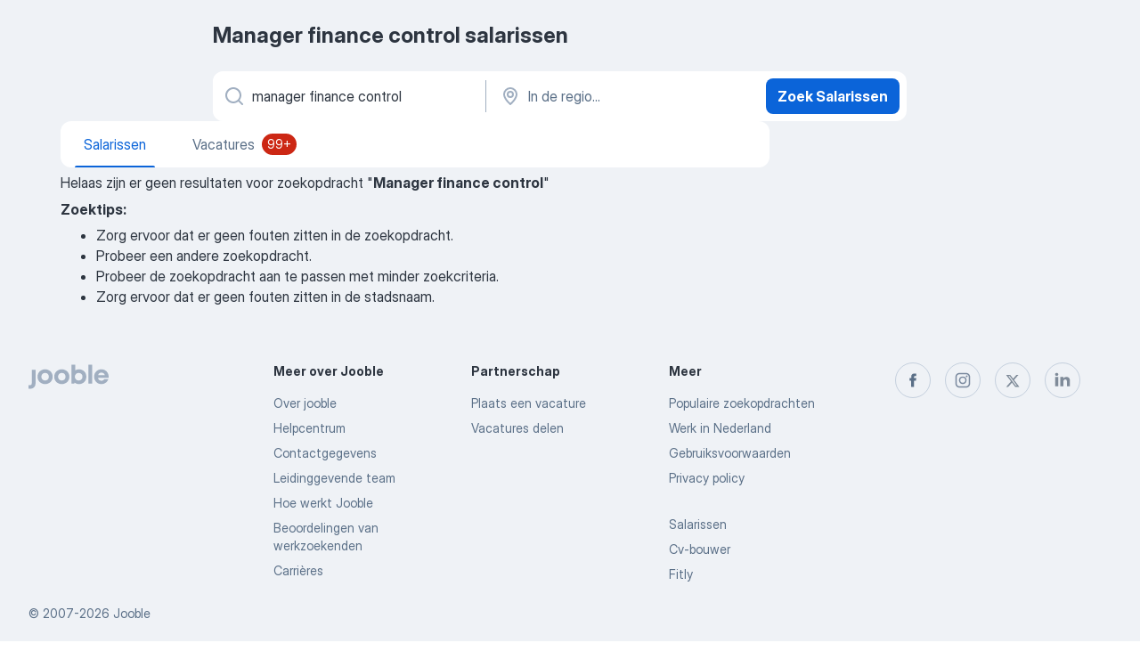

--- FILE ---
content_type: application/javascript; charset=UTF-8
request_url: https://nl.jooble.org/cdn-cgi/challenge-platform/h/b/scripts/jsd/d251aa49a8a3/main.js?
body_size: 8925
content:
window._cf_chl_opt={AKGCx8:'b'};~function(H6,nl,nf,nY,nN,nq,nx,ni,H0,H1){H6=z,function(n,H,Hq,H5,S,I){for(Hq={n:547,H:417,S:538,I:431,K:513,J:361,U:363,W:308,G:552,E:399},H5=z,S=n();!![];)try{if(I=-parseInt(H5(Hq.n))/1*(parseInt(H5(Hq.H))/2)+-parseInt(H5(Hq.S))/3+parseInt(H5(Hq.I))/4+parseInt(H5(Hq.K))/5+parseInt(H5(Hq.J))/6*(-parseInt(H5(Hq.U))/7)+-parseInt(H5(Hq.W))/8*(-parseInt(H5(Hq.G))/9)+-parseInt(H5(Hq.E))/10,I===H)break;else S.push(S.shift())}catch(K){S.push(S.shift())}}(C,784648),nl=this||self,nf=nl[H6(476)],nY=function(Sp,Sj,SF,SP,Su,So,SA,H7,H,S,I,K){return Sp={n:372,H:532,S:296,I:406,K:314,J:424,U:484},Sj={n:304,H:335,S:446,I:435,K:428,J:304,U:499,W:304,G:425,E:324,T:382,b:304,A:315,o:553,y:428,P:384,m:500,Z:418,Q:546,k:324,M:475,F:546,j:304},SF={n:517},SP={n:428,H:517,S:546,I:389,K:429,J:355,U:389,W:389,G:429,E:355,T:310,b:324,A:427,o:387,y:324,P:320,m:499,Z:329,Q:540,k:324,M:382,F:304,j:318,g:304,s:328,l:369,f:503,Y:389,N:429,O:470,a:310,L:483,D:324,e:548,c:512,V:487,d:329,h:343,R:483,x:346,i:425,v:492,X:518,B:494,C0:344,C1:467,C2:467,C3:408,C4:475,C5:331,C6:324,C7:540,C8:328,C9:397,CC:460,Cz:324,Cw:435,Ct:394,Cn:500},Su={n:463},So={n:499},SA={n:514,H:546},H7=H6,H={'YMwXN':H7(Sp.n),'JnZIm':function(J,U){return U==J},'leQwc':function(J,U){return J===U},'GYOch':function(J,U){return J<U},'JZFCA':function(J,U){return J+U},'YfQkz':function(J){return J()},'osxQu':function(J,U){return J<U},'PTSsK':function(J,U){return J>U},'GHoDL':function(J,U){return J|U},'TocGc':function(J,U){return U|J},'SjCSi':function(J,U){return J<<U},'KxOvb':function(J,U){return J==U},'VfHNq':function(J,U){return J(U)},'QroYx':function(J,U){return J(U)},'cDBek':function(J,U){return J!==U},'ncaSb':function(J,U){return J===U},'mlXKO':H7(Sp.H),'olfWo':function(J,U){return J>U},'UUYjU':function(J,U){return J-U},'MjtUM':function(J,U){return J>U},'ArfWy':function(J,U){return J&U},'xxixh':function(J,U){return J==U},'heNSU':function(J,U){return U==J},'CyAOS':function(J,U){return J<U},'WqCFd':function(J,U){return J|U},'wmOzK':function(J,U){return J<<U},'hYEwd':function(J,U){return J&U},'eToQc':function(J,U){return J-U},'oVKKk':H7(Sp.S),'wRmsc':H7(Sp.I),'xbWRy':function(J,U){return J(U)},'TOFfJ':H7(Sp.K),'lrKNZ':function(J,U){return U!=J},'nNeKo':function(J,U){return J==U},'PUEsx':function(J,U){return U&J},'YQogc':function(J,U){return J==U},'qpawG':function(J,U){return J-U},'JaHng':function(J,U){return J===U}},S=String[H7(Sp.J)],I={'h':function(J,H8){return H8=H7,H[H8(So.n)](null,J)?'':I.g(J,6,function(U,H9){return H9=H8,H[H9(SA.n)][H9(SA.H)](U)})},'g':function(J,U,W,Hw,G,E,T,A,o,y,P,Z,Q,M,F,j,L,s,Y,N,D){if(Hw=H7,G={'YUxxS':function(O,HC){return HC=z,H[HC(Su.n)](O)}},null==J)return'';for(T={},A={},o='',y=2,P=3,Z=2,Q=[],M=0,F=0,j=0;H[Hw(SP.n)](j,J[Hw(SP.H)]);j+=1)if(s=J[Hw(SP.S)](j),Object[Hw(SP.I)][Hw(SP.K)][Hw(SP.J)](T,s)||(T[s]=P++,A[s]=!0),Y=o+s,Object[Hw(SP.U)][Hw(SP.K)][Hw(SP.J)](T,Y))o=Y;else{if(Object[Hw(SP.W)][Hw(SP.G)][Hw(SP.E)](A,o)){if(256>o[Hw(SP.T)](0)){for(E=0;E<Z;M<<=1,F==U-1?(F=0,Q[Hw(SP.b)](W(M)),M=0):F++,E++);for(N=o[Hw(SP.T)](0),E=0;H[Hw(SP.A)](8,E);M=H[Hw(SP.o)](M<<1,N&1.21),U-1==F?(F=0,Q[Hw(SP.y)](W(M)),M=0):F++,N>>=1,E++);}else{for(N=1,E=0;E<Z;M=H[Hw(SP.P)](M<<1.32,N),H[Hw(SP.m)](F,U-1)?(F=0,Q[Hw(SP.b)](W(M)),M=0):F++,N=0,E++);for(N=o[Hw(SP.T)](0),E=0;16>E;M=H[Hw(SP.Z)](M,1)|N&1.73,H[Hw(SP.Q)](F,U-1)?(F=0,Q[Hw(SP.k)](H[Hw(SP.M)](W,M)),M=0):F++,N>>=1,E++);}y--,y==0&&(y=Math[Hw(SP.F)](2,Z),Z++),delete A[o]}else for(N=T[o],E=0;E<Z;M=M<<1|N&1,H[Hw(SP.m)](F,U-1)?(F=0,Q[Hw(SP.y)](H[Hw(SP.j)](W,M)),M=0):F++,N>>=1,E++);o=(y--,y==0&&(y=Math[Hw(SP.g)](2,Z),Z++),T[Y]=P++,String(s))}if(H[Hw(SP.s)]('',o)){if(H[Hw(SP.l)](H[Hw(SP.f)],H[Hw(SP.f)])){if(Object[Hw(SP.Y)][Hw(SP.N)][Hw(SP.E)](A,o)){if(H[Hw(SP.O)](256,o[Hw(SP.a)](0))){for(E=0;E<Z;M<<=1,F==H[Hw(SP.L)](U,1)?(F=0,Q[Hw(SP.D)](H[Hw(SP.M)](W,M)),M=0):F++,E++);for(N=o[Hw(SP.a)](0),E=0;H[Hw(SP.e)](8,E);M=M<<1.1|H[Hw(SP.c)](N,1),F==U-1?(F=0,Q[Hw(SP.y)](W(M)),M=0):F++,N>>=1,E++);}else{for(N=1,E=0;H[Hw(SP.V)](E,Z);M=H[Hw(SP.d)](M,1)|N,H[Hw(SP.h)](F,H[Hw(SP.R)](U,1))?(F=0,Q[Hw(SP.D)](W(M)),M=0):F++,N=0,E++);for(N=o[Hw(SP.a)](0),E=0;16>E;M=1&N|M<<1,F==U-1?(F=0,Q[Hw(SP.y)](W(M)),M=0):F++,N>>=1,E++);}y--,H[Hw(SP.x)](0,y)&&(y=Math[Hw(SP.g)](2,Z),Z++),delete A[o]}else for(N=T[o],E=0;H[Hw(SP.i)](E,Z);M=H[Hw(SP.v)](H[Hw(SP.X)](M,1),H[Hw(SP.B)](N,1)),F==H[Hw(SP.C0)](U,1)?(F=0,Q[Hw(SP.b)](H[Hw(SP.j)](W,M)),M=0):F++,N>>=1,E++);y--,y==0&&Z++}else if(L=j[U],H[Hw(SP.C1)]('f',L)&&(L='N'),s[L]){for(D=0;H[Hw(SP.V)](D,W[L[Y]][Hw(SP.H)]);H[Hw(SP.C2)](-1,N[L][Hw(SP.C3)](O[M[L]][D]))&&(D(D[E[V]][D])||N[L][Hw(SP.b)](H[Hw(SP.C4)]('o.',o[R[x]][D]))),D++);}else i[L]=S[X[B]][Hw(SP.C5)](function(C3){return'o.'+C3})}for(N=2,E=0;E<Z;M=M<<1|1.03&N,F==U-1?(F=0,Q[Hw(SP.C6)](W(M)),M=0):F++,N>>=1,E++);for(;;)if(M<<=1,H[Hw(SP.C7)](F,U-1)){if(H[Hw(SP.C8)](H[Hw(SP.C9)],H[Hw(SP.CC)])){Q[Hw(SP.Cz)](H[Hw(SP.Cw)](W,M));break}else G[Hw(SP.Ct)](H)}else F++;return Q[Hw(SP.Cn)]('')},'j':function(J,SM,Sm,Ht){return SM={n:444,H:314,S:310,I:520,K:520},Sm={n:463},Ht=H7,null==J?'':J==''?null:I.i(J[Ht(SF.n)],32768,function(U,Sk,SZ,HH,W,E,b){if(Sk={n:465,H:528,S:520,I:391},SZ={n:533},HH=Ht,W={'CXdUQ':function(G,Hn){return Hn=z,H[Hn(Sm.n)](G)}},H[HH(SM.n)]===HH(SM.H))return J[HH(SM.S)](U);else E={'JKOLu':function(A,HS){return HS=HH,W[HS(SZ.n)](A)}},b=J[HH(SM.I)]||function(){},U[HH(SM.K)]=function(HI){HI=HH,b(),b[HI(Sk.n)]!==HI(Sk.H)&&(o[HI(Sk.S)]=b,E[HI(Sk.I)](y))}})},'i':function(J,U,W,HK,G,E,T,A,o,y,P,Z,Q,M,F,j,Y,s){for(HK=H7,G=[],E=4,T=4,A=3,o=[],Z=W(0),Q=U,M=1,y=0;3>y;G[y]=y,y+=1);for(F=0,j=Math[HK(Sj.n)](2,2),P=1;H[HK(Sj.H)](P,j);s=Q&Z,Q>>=1,H[HK(Sj.S)](0,Q)&&(Q=U,Z=H[HK(Sj.I)](W,M++)),F|=(H[HK(Sj.K)](0,s)?1:0)*P,P<<=1);switch(F){case 0:for(F=0,j=Math[HK(Sj.J)](2,8),P=1;H[HK(Sj.H)](P,j);s=Q&Z,Q>>=1,H[HK(Sj.U)](0,Q)&&(Q=U,Z=W(M++)),F|=(0<s?1:0)*P,P<<=1);Y=S(F);break;case 1:for(F=0,j=Math[HK(Sj.W)](2,16),P=1;j!=P;s=Z&Q,Q>>=1,0==Q&&(Q=U,Z=W(M++)),F|=(H[HK(Sj.G)](0,s)?1:0)*P,P<<=1);Y=S(F);break;case 2:return''}for(y=G[3]=Y,o[HK(Sj.E)](Y);;){if(M>J)return'';for(F=0,j=Math[HK(Sj.W)](2,A),P=1;j!=P;s=Z&Q,Q>>=1,Q==0&&(Q=U,Z=H[HK(Sj.T)](W,M++)),F|=(0<s?1:0)*P,P<<=1);switch(Y=F){case 0:for(F=0,j=Math[HK(Sj.b)](2,8),P=1;j!=P;s=H[HK(Sj.A)](Z,Q),Q>>=1,H[HK(Sj.o)](0,Q)&&(Q=U,Z=W(M++)),F|=P*(0<s?1:0),P<<=1);G[T++]=S(F),Y=T-1,E--;break;case 1:for(F=0,j=Math[HK(Sj.W)](2,16),P=1;j!=P;s=Q&Z,Q>>=1,Q==0&&(Q=U,Z=W(M++)),F|=(H[HK(Sj.y)](0,s)?1:0)*P,P<<=1);G[T++]=S(F),Y=H[HK(Sj.P)](T,1),E--;break;case 2:return o[HK(Sj.m)]('')}if(E==0&&(E=Math[HK(Sj.J)](2,A),A++),G[Y])Y=G[Y];else if(H[HK(Sj.Z)](Y,T))Y=y+y[HK(Sj.Q)](0);else return null;o[HK(Sj.k)](Y),G[T++]=H[HK(Sj.M)](y,Y[HK(Sj.F)](0)),E--,y=Y,E==0&&(E=Math[HK(Sj.j)](2,A),A++)}}},K={},K[H7(Sp.U)]=I.h,K}(),nN=null,nq=nh(),nx={},nx[H6(526)]='o',nx[H6(488)]='s',nx[H6(338)]='u',nx[H6(474)]='z',nx[H6(327)]='n',nx[H6(426)]='I',nx[H6(317)]='b',ni=nx,nl[H6(456)]=function(H,S,I,K,Io,IA,Ib,Hg,J,W,G,E,T,A,o){if(Io={n:515,H:422,S:345,I:505,K:345,J:411,U:507,W:316,G:316,E:502,T:402,b:340,A:517,o:477,y:326,P:298},IA={n:405,H:313,S:517,I:477,K:491,J:401},Ib={n:389,H:429,S:355,I:324},Hg=H6,J={'APqze':function(P,Z){return P<Z},'nEYLm':function(P,Z){return P===Z},'XNsdG':function(P,Z){return P+Z},'DJQEn':function(y,P){return y(P)},'qLIaP':function(P,Z){return P<Z}},null===S||void 0===S)return K;for(W=J[Hg(Io.n)](nB,S),H[Hg(Io.H)][Hg(Io.S)]&&(W=W[Hg(Io.I)](H[Hg(Io.H)][Hg(Io.K)](S))),W=H[Hg(Io.J)][Hg(Io.U)]&&H[Hg(Io.W)]?H[Hg(Io.J)][Hg(Io.U)](new H[(Hg(Io.G))](W)):function(y,Hs,P){for(Hs=Hg,y[Hs(IA.n)](),P=0;J[Hs(IA.H)](P,y[Hs(IA.S)]);J[Hs(IA.I)](y[P],y[P+1])?y[Hs(IA.K)](J[Hs(IA.J)](P,1),1):P+=1);return y}(W),G='nAsAaAb'.split('A'),G=G[Hg(Io.E)][Hg(Io.T)](G),E=0;J[Hg(Io.b)](E,W[Hg(Io.A)]);T=W[E],A=nX(H,S,T),G(A)?(o=J[Hg(Io.o)]('s',A)&&!H[Hg(Io.y)](S[T]),J[Hg(Io.o)](Hg(Io.P),I+T)?U(I+T,A):o||U(I+T,S[T])):U(I+T,A),E++);return K;function U(y,P,Hp){Hp=z,Object[Hp(Ib.n)][Hp(Ib.H)][Hp(Ib.S)](K,P)||(K[P]=[]),K[P][Hp(Ib.I)](y)}},H0=H6(297)[H6(306)](';'),H1=H0[H6(502)][H6(402)](H0),nl[H6(549)]=function(H,S,IZ,Im,Hl,I,K,J,U,W,G){for(IZ={n:436,H:545,S:457,I:420,K:517,J:408,U:324,W:457,G:331},Im={n:436},Hl=H6,I={},I[Hl(IZ.n)]=function(E,T){return E+T},I[Hl(IZ.H)]=function(E,T){return E===T},I[Hl(IZ.S)]=function(E,T){return E+T},K=I,J=Object[Hl(IZ.I)](S),U=0;U<J[Hl(IZ.K)];U++)if(W=J[U],K[Hl(IZ.H)]('f',W)&&(W='N'),H[W]){for(G=0;G<S[J[U]][Hl(IZ.K)];-1===H[W][Hl(IZ.J)](S[J[U]][G])&&(H1(S[J[U]][G])||H[W][Hl(IZ.U)](K[Hl(IZ.W)]('o.',S[J[U]][G]))),G++);}else H[W]=S[J[U]][Hl(IZ.G)](function(E,Hf){return Hf=Hl,K[Hf(Im.n)]('o.',E)})},H3();function nc(Sd,Hb,n){return Sd={n:421,H:371},Hb=H6,n=nl[Hb(Sd.n)],Math[Hb(Sd.H)](+atob(n.t))}function H3(IR,Iq,Id,Ic,HN,n,H,U,W,G,E,S,I,K){if(IR={n:530,H:327,S:337,I:393,K:528,J:466,U:495,W:421,G:351,E:522,T:498,b:306,A:481,o:333,y:421,P:465,m:528,Z:519,Q:519,k:524,M:360,F:434,j:434,g:389,s:438,l:355,f:408,Y:539,N:347,O:347,a:325,L:520,D:520},Iq={n:415,H:465,S:490,I:520},Id={n:395,H:471,S:450,I:414,K:536,J:535},Ic={n:458,H:332,S:356,I:324,K:310,J:302,U:305,W:321,G:324},HN=H6,n={'nXVMO':HN(IR.n),'BSPHU':function(J,U){return U!==J},'ykMxx':HN(IR.H),'RYmsB':function(J,U){return U|J},'gCLjF':HN(IR.S),'RhWuE':function(J){return J()},'pFJIZ':function(J,U){return J(U)},'WurYF':function(J,U){return J instanceof U},'fQkYv':HN(IR.I),'UwcCl':function(J,U){return U!==J},'KLdtw':HN(IR.K),'cdjmv':HN(IR.J),'MBgbw':HN(IR.U),'RyZkL':function(J){return J()}},H=nl[HN(IR.W)],!H){if(HN(IR.G)!==n[HN(IR.E)])return;else for(U=n[HN(IR.T)][HN(IR.b)]('|'),W=0;!![];){switch(U[W++]){case'0':G=E.i;continue;case'1':return G;case'2':if(!E)return null;continue;case'3':if(n[HN(IR.A)](typeof G,n[HN(IR.o)])||G<30)return null;continue;case'4':E=H[HN(IR.y)];continue}break}}if(!nV())return;if(S=![],I=function(ID,IL,Ia,IY,Ha,U){if(ID={n:439},IL={n:307},Ia={n:482},IY={n:489},Ha=HN,U={'ffbMP':function(W,G){return G==W},'BJsIb':function(W,G,HO){return HO=z,n[HO(IY.n)](W,G)},'FUaQv':function(W,G){return G&W},'vatma':function(W,G){return G!==W},'FwdIq':n[Ha(Id.n)]},!S){if(Ha(Id.H)!==Ha(Id.S)){if(S=!![],!n[Ha(Id.I)](nV))return;n[Ha(Id.K)](nO,function(W,Hc,G){if(Hc=Ha,G={'VfLTb':function(E,T,HL){return HL=z,U[HL(Ia.n)](E,T)},'tQyAS':function(E,T,HD){return HD=z,U[HD(IL.n)](E,T)},'YiJen':function(E,T,He){return He=z,U[He(ID.n)](E,T)},'bYGjF':function(E,T){return E==T}},U[Hc(Ic.n)](U[Hc(Ic.H)],U[Hc(Ic.H)])){for(c=1,V=0;d<h;x=i<<1|v,G[Hc(Ic.S)](X,B-1)?(C0=0,C1[Hc(Ic.I)](C2(C3)),C4=0):C5++,C6=0,R++);for(C7=C8[Hc(Ic.K)](0),C9=0;16>CC;Cw=G[Hc(Ic.J)](Ct<<1,G[Hc(Ic.U)](Cn,1)),G[Hc(Ic.W)](CH,CS-1)?(CI=0,CK[Hc(Ic.G)](CJ(CU)),CW=0):CG++,CE>>=1,Cz++);}else H4(H,W)})}else return H[Ha(Id.J)](function(){}),'p'}},nf[HN(IR.P)]!==HN(IR.m)){if(n[HN(IR.Z)]===n[HN(IR.Q)])n[HN(IR.k)](I);else return n[HN(IR.M)](K,J[HN(IR.F)])&&0<U[HN(IR.j)][HN(IR.g)][HN(IR.s)][HN(IR.l)](W)[HN(IR.f)](n[HN(IR.Y)])}else nl[HN(IR.N)]?nf[HN(IR.O)](HN(IR.a),I):(K=nf[HN(IR.L)]||function(){},nf[HN(IR.D)]=function(HV){HV=HN,K(),n[HV(Iq.n)](nf[HV(Iq.H)],n[HV(Iq.S)])&&(nf[HV(Iq.I)]=K,I())})}function z(w,t,n,H){return w=w-295,n=C(),H=n[w],H}function nD(Sc,SD,HE,n,H){if(Sc={n:383,H:377,S:383,I:379,K:517,J:373},SD={n:310},HE=H6,n={'MOUDj':function(S,I){return S==I},'gMkHF':HE(Sc.n),'ZypMb':function(S,I){return S(I)}},H=na(),null===H)return n[HE(Sc.H)]!==HE(Sc.S)?n[HE(Sc.I)](null,J)?'':n[HE(Sc.I)]('',U)?null:W.i(G[HE(Sc.K)],32768,function(A,Hr){return Hr=HE,T[Hr(SD.n)](A)}):void 0;nN=(nN&&n[HE(Sc.J)](clearTimeout,nN),setTimeout(function(){nO()},1e3*H))}function H2(Ik,HY,S,I,K,J,U,W){S=(Ik={n:523,H:354,S:543,I:336,K:531,J:509,U:409,W:400,G:350,E:300,T:365,b:453,A:550,o:322,y:400,P:527},HY=H6,{'BOpEj':function(G,E,T,b,A){return G(E,T,b,A)},'beWem':HY(Ik.n),'UFtDU':HY(Ik.H)});try{return I=nf[HY(Ik.S)](HY(Ik.I)),I[HY(Ik.K)]=HY(Ik.J),I[HY(Ik.U)]='-1',nf[HY(Ik.W)][HY(Ik.G)](I),K=I[HY(Ik.E)],J={},J=pRIb1(K,K,'',J),J=S[HY(Ik.T)](pRIb1,K,K[S[HY(Ik.b)]]||K[S[HY(Ik.A)]],'n.',J),J=pRIb1(K,I[HY(Ik.o)],'d.',J),nf[HY(Ik.y)][HY(Ik.P)](I),U={},U.r=J,U.e=null,U}catch(G){return W={},W.r={},W.e=G,W}}function nR(K,J,Iz,Hk,U,W,G,E,T,b,A,o,y,P,m,Z){if(Iz={n:353,H:370,S:301,I:376,K:385,J:479,U:480,W:452,G:339,E:299,T:353,b:306,A:421,o:437,y:506,P:469,m:468,Z:301,Q:388,k:341,M:496,F:295,j:423,g:330,s:358,l:484,f:454,Y:388,N:454,O:497,a:388,L:443,D:334,e:388,c:472,V:529,d:380},Hk=H6,U={},U[Hk(Iz.n)]=Hk(Iz.H),U[Hk(Iz.S)]=Hk(Iz.I),U[Hk(Iz.K)]=Hk(Iz.J),U[Hk(Iz.U)]=Hk(Iz.W),W=U,!ne(0))return![];E=(G={},G[Hk(Iz.G)]=K,G[Hk(Iz.E)]=J,G);try{for(T=W[Hk(Iz.T)][Hk(Iz.b)]('|'),b=0;!![];){switch(T[b++]){case'0':A=nl[Hk(Iz.A)];continue;case'1':o[Hk(Iz.o)]=function(){};continue;case'2':o=new nl[(Hk(Iz.y))]();continue;case'3':o[Hk(Iz.P)](Hk(Iz.m),y);continue;case'4':y=W[Hk(Iz.Z)]+nl[Hk(Iz.Q)][Hk(Iz.k)]+W[Hk(Iz.K)]+A.r+W[Hk(Iz.U)];continue;case'5':P={},P[Hk(Iz.M)]=E,P[Hk(Iz.F)]=Z,P[Hk(Iz.j)]=Hk(Iz.g),o[Hk(Iz.s)](nY[Hk(Iz.l)](P));continue;case'6':Z=(m={},m[Hk(Iz.f)]=nl[Hk(Iz.Y)][Hk(Iz.N)],m[Hk(Iz.O)]=nl[Hk(Iz.a)][Hk(Iz.O)],m[Hk(Iz.L)]=nl[Hk(Iz.Q)][Hk(Iz.L)],m[Hk(Iz.D)]=nl[Hk(Iz.e)][Hk(Iz.c)],m[Hk(Iz.V)]=nq,m);continue;case'7':o[Hk(Iz.d)]=2500;continue}break}}catch(Q){}}function nL(SO,HG,H,S){return SO={n:319,H:319},HG=H6,H={},H[HG(SO.n)]=function(I,K){return I!==K},S=H,S[HG(SO.H)](na(),null)}function ne(n,SV,HT){return SV={n:473},HT=H6,Math[HT(SV.n)]()<n}function H4(I,K,Iv,Hd,J,U,Ii,T,b,W,G){if(Iv={n:407,H:485,S:501,I:374,K:416,J:441,U:403,W:440,G:455,E:510,T:493,b:407,A:375,o:372,y:501,P:423,m:416,Z:311,Q:448,k:412,M:323,F:410,j:440,g:423,s:448,l:359,f:447,Y:412,N:323},Hd=H6,J={},J[Hd(Iv.n)]=Hd(Iv.H),J[Hd(Iv.S)]=Hd(Iv.I),J[Hd(Iv.K)]=Hd(Iv.J),J[Hd(Iv.U)]=function(E,T){return E!==T},J[Hd(Iv.W)]=Hd(Iv.G),U=J,!I[Hd(Iv.E)])return Hd(Iv.T)===U[Hd(Iv.b)]?(Ii={n:375,H:546},T={},T[Hd(Iv.A)]=Hd(Iv.o),b=T,null==I?'':K.g(J,6,function(A,Hh){return Hh=Hd,b[Hh(Ii.n)][Hh(Ii.H)](A)})):void 0;K===U[Hd(Iv.y)]?(W={},W[Hd(Iv.P)]=U[Hd(Iv.m)],W[Hd(Iv.Z)]=I.r,W[Hd(Iv.Q)]=Hd(Iv.I),nl[Hd(Iv.k)][Hd(Iv.M)](W,'*')):U[Hd(Iv.U)](Hd(Iv.F),U[Hd(Iv.j)])?(G={},G[Hd(Iv.g)]=U[Hd(Iv.m)],G[Hd(Iv.Z)]=I.r,G[Hd(Iv.s)]=Hd(Iv.l),G[Hd(Iv.f)]=K,nl[Hd(Iv.Y)][Hd(Iv.N)](G,'*')):I(K,J)}function na(SY,HW,H,S,I,K){if(SY={n:442,H:352,S:459,I:421,K:327,J:459},HW=H6,H={},H[HW(SY.n)]=function(J,U){return J<U},H[HW(SY.H)]=HW(SY.S),S=H,I=nl[HW(SY.I)],!I)return null;if(K=I.i,typeof K!==HW(SY.K)||S[HW(SY.n)](K,30)){if(S[HW(SY.H)]===HW(SY.J))return null;else H()}return K}function nB(n,IU,Hj,H){for(IU={n:505,H:420,S:521},Hj=H6,H=[];n!==null;H=H[Hj(IU.n)](Object[Hj(IU.H)](n)),n=Object[Hj(IU.S)](n));return H}function nd(n,H,I8,I7,I6,I5,I4,I3,Ho,S,I,K,J,W,G,E,T){if(I8={n:374,H:364,S:468,I:309,K:413,J:542,U:421,W:544,G:388,E:506,T:469,b:461,A:362,o:392,y:376,P:341,m:433,Z:510,Q:303,k:511,M:380,F:437,j:420,g:312,s:517,l:486,f:312,Y:517,N:408,O:541,a:324,L:331,D:342,e:367,c:390,V:464,d:510,h:358,R:484,x:537},I7={n:378,H:357},I6={n:380,H:381,S:381,I:419,K:462,J:534,U:362,W:430,G:381,E:478,T:386},I5={n:396},I4={n:362},I3={n:419,H:380},Ho=H6,S={'BcbLB':function(U,W){return U(W)},'qCWjd':function(U,W){return U+W},'zNHsH':function(U,W){return U<W},'VfTkj':function(U,W){return W===U},'gVbpo':function(U,W){return U(W)},'GZomT':function(U,W){return U(W)},'lIfDV':Ho(I8.n),'MRbec':function(U,W){return U(W)},'SxuUK':Ho(I8.H),'AVPwi':Ho(I8.S),'OdEvj':function(U,W){return U+W},'YGNUB':Ho(I8.I),'BUnQX':Ho(I8.K),'qlTNL':Ho(I8.J)},I=nl[Ho(I8.U)],console[Ho(I8.W)](nl[Ho(I8.G)]),K=new nl[(Ho(I8.E))](),K[Ho(I8.T)](S[Ho(I8.b)],S[Ho(I8.A)](S[Ho(I8.o)](Ho(I8.y),nl[Ho(I8.G)][Ho(I8.P)]),S[Ho(I8.m)])+I.r),I[Ho(I8.Z)]){if(S[Ho(I8.Q)]!==S[Ho(I8.k)])K[Ho(I8.M)]=5e3,K[Ho(I8.F)]=function(Hu){Hu=Ho,S[Hu(I3.n)](H,Hu(I3.H))};else for(W=A[Ho(I8.j)](o),G=0;S[Ho(I8.g)](G,W[Ho(I8.s)]);G++)if(E=W[G],S[Ho(I8.l)]('f',E)&&(E='N'),s[E]){for(T=0;S[Ho(I8.f)](T,l[W[G]][Ho(I8.Y)]);-1===E[E][Ho(I8.N)](Y[W[G]][T])&&(S[Ho(I8.O)](N,O[W[G]][T])||a[E][Ho(I8.a)](S[Ho(I8.A)]('o.',L[W[G]][T]))),T++);}else D[E]=T[W[G]][Ho(I8.L)](function(x,Hy){return Hy=Ho,S[Hy(I4.n)]('o.',x)})}K[Ho(I8.D)]=function(Hm,W){Hm=Ho,W={'SebXl':function(G,E,HP){return HP=z,S[HP(I5.n)](G,E)},'EisZX':Hm(I6.n)},K[Hm(I6.H)]>=200&&K[Hm(I6.S)]<300?S[Hm(I6.I)](H,S[Hm(I6.K)]):Hm(I6.J)===Hm(I6.J)?H(S[Hm(I6.U)](Hm(I6.W),K[Hm(I6.G)])):W[Hm(I6.E)](H,W[Hm(I6.T)])},K[Ho(I8.e)]=function(HZ){HZ=Ho,S[HZ(I7.n)](H,S[HZ(I7.H)])},J={'t':nc(),'lhr':nf[Ho(I8.c)]&&nf[Ho(I8.c)][Ho(I8.V)]?nf[Ho(I8.c)][Ho(I8.V)]:'','api':I[Ho(I8.d)]?!![]:![],'c':nL(),'payload':n},K[Ho(I8.h)](nY[Ho(I8.R)](JSON[Ho(I8.x)](J)))}function nO(H,Sl,Ss,HJ,S,I,K){Sl={n:349,H:366},Ss={n:349,H:504},HJ=H6,S={},S[HJ(Sl.n)]=function(J,U){return U===J},I=S,K=H2(),nd(K.r,function(J,HU){HU=HJ,I[HU(Ss.n)](typeof H,HU(Ss.H))&&H(J),nD()}),K.e&&nR(HJ(Sl.H),K.e)}function C(IX){return IX='parent,JGJBv,RhWuE,UwcCl,dwqzs,88PisWZY,JaHng,BcbLB,keys,__CF$cv$params,Object,source,fromCharCode,CyAOS,bigint,PTSsK,osxQu,hasOwnProperty,http-code:,6126432ajQxRW,TmBhw,YGNUB,Function,xbWRy,fEadv,ontimeout,toString,FUaQv,IlOFO,cloudflare-invisible,aXNBz,LRmiB4,TOFfJ,now,nNeKo,detail,event,cmDtG,MInXC,kWIzs,/invisible/jsd,beWem,CnwA5,GjRms,pRIb1,rIdBp,vatma,CCazh,wRmsc,AVPwi,lIfDV,YfQkz,href,readyState,udXdI,leQwc,POST,open,olfWo,QoCos,aUjz8,random,symbol,JZFCA,document,nEYLm,SebXl,/b/ov1/0.3666098208330298:1769653595:xh6nvwOS4IMfs2c3yXmra9ABgGNGEUSAzhrbxsLYfPg/,jwQPs,BSPHU,ffbMP,UUYjU,btiCWwOSHSR,YRGma,VfTkj,GYOch,string,RYmsB,KLdtw,splice,WqCFd,DmVVi,hYEwd,wEVjN,errorInfoObject,SSTpq3,nXVMO,JnZIm,join,AalUQ,includes,mlXKO,function,concat,XMLHttpRequest,from,isArray,display: none,api,qlTNL,ArfWy,229245nOrxSU,YMwXN,DJQEn,NPBaJ,length,wmOzK,MBgbw,onreadystatechange,getPrototypeOf,cdjmv,clientInformation,RyZkL,randomUUID,object,removeChild,loading,JBxy9,4|2|0|3|1,style,dUOeY,CXdUQ,Ffzlo,catch,pFJIZ,stringify,4199010YdsHPI,fQkYv,KxOvb,gVbpo,OtOdQ,createElement,log,xbwBJ,charAt,3977mbcsRr,MjtUM,rxvNi8,UFtDU,wqNov,372843KtjHIy,YQogc,chctx,nFDrJ,_cf_chl_opt;JJgc4;PJAn2;kJOnV9;IWJi4;OHeaY1;DqMg0;FKmRv9;LpvFx1;cAdz2;PqBHf2;nFZCC5;ddwW5;pRIb1;rxvNi8;RrrrA2;erHi9,d.cookie,TYlZ6,contentWindow,gupUY,tQyAS,BUnQX,pow,YiJen,split,BJsIb,296sYssgw,/jsd/oneshot/d251aa49a8a3/0.3666098208330298:1769653595:xh6nvwOS4IMfs2c3yXmra9ABgGNGEUSAzhrbxsLYfPg/,charCodeAt,sid,zNHsH,APqze,KHUXr,PUEsx,Set,boolean,QroYx,sRhoV,TocGc,bYGjF,contentDocument,postMessage,push,DOMContentLoaded,isNaN,number,cDBek,SjCSi,jsd,map,FwdIq,ykMxx,pkLOA2,lrKNZ,iframe,SqSxj,undefined,AdeF3,qLIaP,AKGCx8,onload,xxixh,eToQc,getOwnPropertyNames,heNSU,addEventListener,Uuhuv,kWnyo,appendChild,WXqmp,AhBNx,Ppuwp,navigator,call,VfLTb,SxuUK,send,error,WurYF,6ezrqOB,qCWjd,1493989ZvjtDU,xhr-error,BOpEj,error on cf_chl_props,onerror,RyPmi,ncaSb,0|4|2|3|7|1|6|5,floor,17JSznUsX2KP6p9VO-NRmegcx5I+BGitECM3bZ0vjWFo84hLuQlYAfTDwqk$Haydr,ZypMb,success,aIACR,/cdn-cgi/challenge-platform/h/,gMkHF,MRbec,MOUDj,timeout,status,VfHNq,BPswT,qpawG,GLxrE,EisZX,GHoDL,_cf_chl_opt,prototype,location,JKOLu,OdEvj,[native code],YUxxS,gCLjF,GZomT,oVKKk,jabGD,5375230ccBetF,body,XNsdG,bind,JpUhC,ZYJhz,sort,mbIbg,btEQZ,indexOf,tabIndex,lGMLR,Array'.split(','),C=function(){return IX},C()}function nV(SR,HA,n,H,S,I){return SR={n:516,H:371,S:445,I:551},HA=H6,n={'NPBaJ':function(K){return K()},'wqNov':function(K,J){return K-J}},H=3600,S=n[HA(SR.n)](nc),I=Math[HA(SR.H)](Date[HA(SR.S)]()/1e3),n[HA(SR.I)](I,S)>H?![]:!![]}function nv(H,S,It,HM,I,K){return It={n:404,H:434,S:434,I:389,K:438,J:355,U:408,W:393},HM=H6,I={},I[HM(It.n)]=function(J,U){return J<U},K=I,S instanceof H[HM(It.H)]&&K[HM(It.n)](0,H[HM(It.S)][HM(It.I)][HM(It.K)][HM(It.J)](S)[HM(It.U)](HM(It.W)))}function nh(I9,HQ){return I9={n:525,H:525},HQ=H6,crypto&&crypto[HQ(I9.n)]?crypto[HQ(I9.H)]():''}function nX(H,S,I,IJ,HF,K,J,U,W){J=(IJ={n:451,H:398,S:526,I:449,K:504,J:348,U:432,W:368,G:449,E:535,T:411,b:508,A:348,o:411,y:368},HF=H6,K={},K[HF(IJ.n)]=function(G,E){return E===G},K[HF(IJ.H)]=HF(IJ.S),K[HF(IJ.I)]=HF(IJ.K),K[HF(IJ.J)]=function(G,E){return E===G},K[HF(IJ.U)]=function(G,E){return E===G},K[HF(IJ.W)]=function(G,E){return E==G},K);try{U=S[I]}catch(G){return'i'}if(U==null)return J[HF(IJ.n)](void 0,U)?'u':'x';if(J[HF(IJ.H)]==typeof U)try{if(J[HF(IJ.G)]==typeof U[HF(IJ.E)])return U[HF(IJ.E)](function(){}),'p'}catch(E){}return H[HF(IJ.T)][HF(IJ.b)](U)?'a':J[HF(IJ.A)](U,H[HF(IJ.o)])?'D':U===!0?'T':J[HF(IJ.U)](!1,U)?'F':(W=typeof U,J[HF(IJ.y)](HF(IJ.K),W)?nv(H,U)?'N':'f':ni[W]||'?')}}()

--- FILE ---
content_type: application/javascript
request_url: https://nl.jooble.org/assets/1540.03976f0096f41a910f45.js
body_size: 3027
content:
"use strict";(self.__LOADABLE_LOADED_CHUNKS__=self.__LOADABLE_LOADED_CHUNKS__||[]).push([[1540],{15350:(e,o,s)=>{s.d(o,{o:()=>t});const t=({emailAddress:e="press@jooble.com",subject:o="Mail from Our Site"})=>`mailto:${e}?subject=${o}`},83136:(e,o,s)=>{s.d(o,{Z:()=>y});s(2784);var t=s(13980);const n={wrapper:"pBGSLh",content:"BsC8eZ",title:"bPTrX0",button_wrapper:"-EYfis",button:"bYHb+T"};var a=s(13008),i=s(2183),r=s.n(i),l=s(26876),c=s(52322);const d=r().bind(n),u={emailUrl:t.string,wrapperClassName:t.string,titleLocaleId:t.string,descriptionLocaleId:t.string,buttonLocaleId:t.string,onClick:t.func},m=({emailUrl:e,wrapperClassName:o,titleLocaleId:s,descriptionLocaleId:t,buttonLocaleId:i,onClick:r})=>{const u=(0,a.Z)();return(0,c.jsxs)("div",{className:d(n.wrapper,{[o]:!!o}),children:[(0,c.jsxs)("div",{className:n.content,children:[(0,c.jsx)("h3",{className:n.title,children:u.formatMessage({id:s})}),(0,c.jsx)("p",{children:u.formatMessage({id:t})})]}),(0,c.jsx)("div",{className:n.button_wrapper,children:(0,c.jsx)(l.HyperlinkSecondaryButton,{href:e,appearance:"blue",size:"md",className:n.button,onClick:r,children:u.formatMessage({id:i})})})]})};m.propTypes=u,m.displayName="BannerWithActionComponent";const p=m,g={wrapperClassName:t.string,titleLocaleId:t.string,descriptionLocaleId:t.string,buttonLocaleId:t.string,emailUrl:t.string,onClick:t.func},h=({wrapperClassName:e,titleLocaleId:o,descriptionLocaleId:s,buttonLocaleId:t,emailUrl:n,onClick:a})=>(0,c.jsx)(p,{emailUrl:n,wrapperClassName:e,titleLocaleId:o,descriptionLocaleId:s,buttonLocaleId:t,onClick:a});h.displayName="BannerWithActionContainer",h.propTypes=g;const y=h},96163:(e,o,s)=>{s.d(o,{p:()=>w});s(2784);var t=s(2183),n=s.n(t),a=s(13008),i=s(13980),r=s(72363),l=s(12203),c=s(26876),d=s(41711);const u={item:"LhLs38",item_info:"-Nh6OA",item_title:"QB+eN0",item_average_salary:"Mh8InM",item_average_salary_amount:"Z8n7n3",item_average_salary_rate:"T1V+WB",item_vacancies_amount:"cXCKEi",item_number:"l12tBr",item_arrow:"LYzScV"};var m,p=s(52322);const g=n().bind(u),h={id:i.number,title:i.string,url:i.string,dataTestName:i.string,onItemClick:i.func,serpUrl:i.string,amount:i.string,rate:i.string,className:i.string},y=({id:e,url:o,title:s,dataTestName:t,onItemClick:n,serpUrl:i,amount:h,rate:y,className:w})=>{const C=(0,a.Z)();return(0,p.jsxs)(r.rU,Object.assign({to:o,"data-test-name":`${t}Item_${e}`,className:g(u.item,{[w]:!!w})},n&&{onItemClick:n},{children:[(0,p.jsxs)("div",{className:u.item_info,children:[(0,p.jsx)("div",{className:u.item_title,children:s}),("div",h?(0,p.jsxs)("div",{className:u.item_average_salary,children:[(0,p.jsx)("span",{className:u.item_average_salary_amount,children:h}),(0,p.jsxs)("span",{className:u.item_average_salary_rate,children:[" ",null!=y?y:null]})]}):null),(m=d.Z,i?(0,p.jsx)(m,{url:i,title:C.formatMessage({id:"salaryStats.showAllVacancies"}),showIcon:!1,dataTestAttr:"_topRegionsShowJobsLink"}):null)]}),(0,p.jsx)("div",{className:u.item_arrow,children:(0,p.jsx)(c.Icon,{glyph:l.CHEVRON_UP,size:"md",appearance:"gray"})})]}))};y.propTypes=h,y.displayName="AverageSalaryListItemComponent";const w=y},41711:(e,o,s)=>{s.d(o,{Z:()=>f});var t=s(2784),n=s(13008),a=s(13980);const i={wrapper:"xGp9+f",is_visited:"GC2JW2",hide_icon:"rORQDp",chevron:"js8A2-"};var r,l=s(2183),c=s.n(l),d=s(72363),u=s(15780),m=s(12203),p=s(52322);const g=c().bind(i),h={url:a.string,isVisited:a.bool,onClick:a.func,intl:a.object,showIcon:a.bool,dataTestAttr:a.string},y=({url:e,intl:o,isVisited:s,onClick:t,showIcon:n,dataTestAttr:a})=>(0,p.jsxs)(d.rU,{to:e,className:g(i.wrapper,{is_visited:!!s,hide_icon:!n}),target:"_blank",onClick:t,"data-test-name":a,children:[o.formatMessage({id:"salaryStats.showAllVacancies"}),(r=u.Z,n?(0,p.jsx)(r,{name:m.CHEVRON_UP,wrapperClassName:i.chevron,fill:"currentColor"}):null)]});y.propTypes=h;const w=y,C={url:a.string,dataTestAttr:a.string,showIcon:a.bool},R=({url:e,showIcon:o=!0,dataTestAttr:s})=>{const[a,i]=(0,t.useState)(!1),r=(0,n.Z)();return(0,p.jsx)(w,{url:e,isVisited:a,setIsVisited:i,onClick:e=>{e.stopPropagation(),i(!0)},showIcon:o,intl:r,dataTestAttr:s})};R.propTypes=C;const f=R},67549:(e,o,s)=>{s.d(o,{A:()=>t,Z:()=>P});const t={HEADER:"header",CONTENT:"content"};var n=s(2784),a=s(13008),i=s(13980),r=s(57903),l=s(87267),c=s(60517),d=s(72779),u=s.n(d),m=s(70194),p=s(12203),g=s(88973),h=s(89794),y=s(26876),w=s(24525),C=s(79544);const R="GT9g+K",f="pekm0+",b="ooHFbM",k="nctZ5j",I="WxVr3s",S="aGesYQ",N="_1WZXjj",_="fYnkXR",j="_3YHyit",A="u2yGjP",v="pbytRw";var F,x,K,O,M,L,V,T,E=s(52322);const q={intl:i.object.isRequired,shouldShowKeyword:i.bool,shouldShowRegion:i.bool,isVoiceInputVisible:i.bool,isRegionFocused:i.bool,isKeywordFocused:i.bool,isDesktop:i.bool,keyword:i.string,region:i.string,keywordFieldId:i.string,keywordAutocomplete:(0,i.arrayOf)((0,i.shape)({value:i.string.isRequired,query:(0,i.arrayOf)((0,i.shape)({content:i.string.isRequired,isStrong:i.bool.isRequired})),amount:i.string.isRequired})),regionAutocomplete:(0,i.arrayOf)((0,i.shape)({query:(0,i.arrayOf)((0,i.shape)({content:i.string.isRequired,isStrong:i.bool.isRequired})),value:i.string})),onSearch:i.func.isRequired,onChangeKeyword:i.func.isRequired,onFocusKeyword:i.func.isRequired,onClickOutsideKeyword:i.func.isRequired,onClickKeywordAutocompleteItem:i.func.isRequired,onKeywordFieldClear:i.func.isRequired,onClickRegionAutocompleteItem:i.func.isRequired,onChangeRegion:i.func.isRequired,onFocusRegion:i.func.isRequired,onClickOutsideRegion:i.func.isRequired,onRegionFieldClear:i.func.isRequired,onVoiceInputResult:i.func,onVoiceInputClick:i.func,onVoiceInputClose:i.func,keywordRef:i.object,regionRef:i.object,isSearching:i.bool,error:i.string,wrapperClassName:i.string},B=({intl:e,keywordFieldId:o,isVoiceInputVisible:s,shouldShowKeyword:t,shouldShowRegion:a,isKeywordFocused:i,isRegionFocused:r,isDesktop:l,keyword:c,region:d,keywordAutocomplete:q=[],regionAutocomplete:B=[],onSearch:D,onChangeKeyword:U,onFocusKeyword:Z,onKeywordFieldClear:P,onClickOutsideKeyword:G,onClickKeywordAutocompleteItem:H,onClickRegionAutocompleteItem:W,onChangeRegion:Y,onFocusRegion:z,onClickOutsideRegion:$,onRegionFieldClear:X,onVoiceInputResult:Q,onVoiceInputClick:J,onVoiceInputClose:ee,keywordRef:oe,regionRef:se,isSearching:te,error:ne,wrapperClassName:ae})=>{const ie=e=>{H(e),d||se.current.focus()},re=e=>{W(e),c||oe.current.focus()};return(0,E.jsxs)("div",{children:[(0,E.jsxs)("form",{onSubmit:e=>{e.preventDefault(),D()},className:u()(R,{[ae]:!!ae}),"data-test-name":"_searchForm",children:[(T=l?"div":n.Fragment,(0,E.jsxs)(T,Object.assign({},l&&{className:f},{children:[(V=g.j,t?(0,E.jsx)(V,{notify:l?G:()=>{},children:(0,E.jsxs)("div",{className:u()(b,S),children:[(0,E.jsx)(h.Z,Object.assign({inputClassName:I,containerClassName:k,name:"keyword",id:o,componentRef:oe,autoCorrect:"off",autoComplete:"off",autoCapitalize:"off",value:c,readOnly:te,placeholder:e.formatMessage({id:"salaryStats.salaryStatsKeywordInputBoxText"}),icon:p.MAGNIFIER},!!c&&i&&{buttonIcon:p.CROSS,buttonAccent:m.UW.GRAY_SOFT,onButtonClick:()=>{P(),oe.current.focus()},buttonProps:{"aria-label":e.formatMessage({id:"searchForm.cleanSearch"})}},!c&&{buttonIcon:p.MICROPHONE,buttonAccent:m.UW.BLUE,onButtonClick:J,buttonProps:{"aria-label":e.formatMessage({id:"voiceInput.voiceInput"})}},{onChange:e=>U(e.target.value),onFocus:e=>Z(e.target.value),"data-test-name":"_searchFormKeywordInput","aria-label":e.formatMessage({id:"header.searchFormLabel.keyword"})})),(L=w.N,s?(0,E.jsx)(L,{onResult:Q,onStop:ee}):null),(M=C.N,q.length>0&&l?(0,E.jsx)(M,{className:j,icon:p.MAGNIFIER,data:q,onClickItem:ie}):null)]})}):null),(O=g.j,a?(0,E.jsx)(O,{notify:l?$:()=>{},children:(0,E.jsxs)("div",{className:u()(b,N),children:[(0,E.jsx)(h.Z,Object.assign({inputClassName:I,containerClassName:k,name:"region",id:"tbRegion",autoCorrect:"off",autoComplete:"off",autoCapitalize:"off",value:d,readOnly:te,componentRef:se,placeholder:e.formatMessage({id:"header.searchForm.region"}),icon:p.MAP_MARKER},!!d&&r&&{buttonIcon:p.CROSS,buttonProps:{"aria-label":e.formatMessage({id:"searchForm.cleanSearch"})}},{buttonAccent:m.UW.GRAY_SOFT,onButtonClick:()=>{X(),se.current.focus()},onChange:e=>Y(e.target.value),onFocus:z,"data-test-name":"_searchFormRegionInput","aria-label":e.formatMessage({id:"header.searchForm.region"})})),(K=C.N,B.length>0&&l?(0,E.jsx)(K,{className:j,icon:p.MAP_MARKER,data:B,onClickItem:re}):null)]})}):null)]}))),(x=C.N,q.length>0&&!l?(0,E.jsx)(x,{className:A,icon:p.MAGNIFIER,data:q,onClickItem:ie}):null),(F=C.N,B.length>0&&!l?(0,E.jsx)(F,{className:A,icon:p.MAP_MARKER,data:B,onClickItem:re}):null),(0,E.jsx)(y.PrimaryButton,{type:"submit",size:"sm",appearance:"blue",className:_,loading:te,children:e.formatMessage({id:"salaryStats.salaryStatsSearchSalaries"})})]}),("div",ne?(0,E.jsx)("div",{className:v,children:ne}):null)]})};B.propTypes=q,B.displayName="SearchFormComponent",B.defaultProps={keyword:"",region:"",regionAutocomplete:[],keywordAutocomplete:[]},B.displayName="SearchFormComponent";const D=B,U={wrapperClassName:i.string,keyword:i.string,region:i.string,namespace:i.string.isRequired,keywordFieldId:i.string,cookieLifetimeDays:i.number,isDesktop:i.bool,isMobile:i.bool,shouldShowKeywordAutocomplete:i.bool,shouldShowRegionAutocomplete:i.bool,shouldShowKeyword:i.bool,shouldShowRegion:i.bool,openHistory:i.func,toggleSearchFormCollapse:i.func,location:i.object,activeFilters:i.object,origin:i.string,isSearching:i.bool,onSearch:i.func},Z=({namespace:e,keyword:o,region:s,keywordFieldId:t,isDesktop:i,isMobile:r,shouldShowKeywordAutocomplete:l,shouldShowRegionAutocomplete:d,shouldShowKeyword:u,shouldShowRegion:m,onSearch:p,isSearching:g,wrapperClassName:h})=>{const y=(0,a.Z)(),w=(0,n.useRef)(null),C=(0,n.useRef)(null),[R,f]=(0,n.useState)(o),[b,k]=(0,n.useState)(!1),[I,S,N]=(0,c.o)(c.k.KEYWORD,[]),[_,j]=(0,n.useState)(s),[A,v]=(0,n.useState)(!1),[F,x,K]=(0,c.o)(c.k.REGION,[]),[O,M]=(0,n.useState)(""),[L,V]=(0,n.useState)(!1),T=y.formatMessage({id:"salaryStats.salaryStatsKeywordErrorMessage"});(0,n.useEffect)((()=>{f(o),j(s)}),[o,s]);const q=async e=>{p&&await p(e)};return(0,E.jsx)(D,{intl:y,isVoiceInputVisible:L,shouldShowKeyword:u,shouldShowRegion:m,isKeywordFocused:b,isRegionFocused:A,isDesktop:i,namespace:e,keywordFieldId:t,keyword:R,keywordAutocomplete:I,region:_,regionAutocomplete:F,onSearch:async()=>{R?(I.length>0&&N(),F.length>0&&K(),await q({keyword:R,region:_})):M(T)},onChangeKeyword:e=>{e&&M(""),f(e),l&&S(r,e)},onClickKeywordAutocompleteItem:async({value:e})=>{f(e),N(),k(!1),_&&await q({keyword:e,region:_})},onFocusKeyword:()=>{k(!0),F.length>0&&K()},onClickOutsideKeyword:()=>{N(),k(!1)},onChangeRegion:e=>{j(e),d&&x(r,e)},onClickRegionAutocompleteItem:async({value:e})=>{j(e),K(),v(!1),C.current.blur(),R&&await q({keyword:R,region:e})},onFocusRegion:()=>{v(!0),I.length>0&&N()},onClickOutsideRegion:()=>{K(),v(!1)},onKeywordFieldClear:()=>{f(""),N()},onRegionFieldClear:()=>{j(""),K()},onVoiceInputResult:e=>{f(e),N()},onVoiceInputClick:()=>{V(!0)},onVoiceInputClose:()=>{V(!1)},keywordRef:w,regionRef:C,isSearching:g,error:O,wrapperClassName:h})};Z.propTypes=U,Z.defaultProps={keyword:"",region:"",shouldShowKeywordAutocomplete:!0,shouldShowRegionAutocomplete:!0,shouldShowKeyword:!0,shouldShowRegion:!0},Z.displayName="SearchBarContainer";const P=(0,r.$j)((e=>({isMobile:(0,l.Hu0)(e),isDesktop:(0,l.Zy0)(e)})))(Z)}}]);
//# sourceMappingURL=http://localhost:8081/assets/sourcemaps/1540.03976f0096f41a910f45.js.map